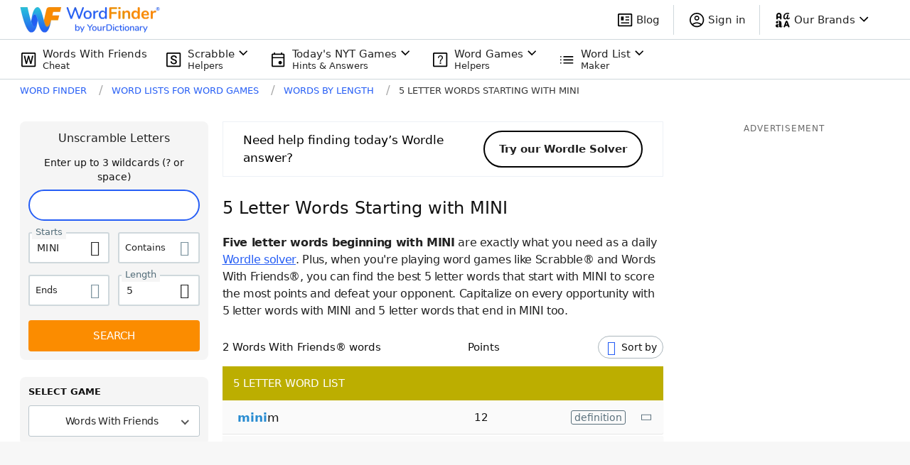

--- FILE ---
content_type: application/javascript; charset=utf-8
request_url: https://fundingchoicesmessages.google.com/f/AGSKWxVtpuq9wx0P4cl5hTsxygp31utfK9lLi2yxuVpwCuSNfE42KACjFjBnnNBAtIlwd6x3VEvVJWao0aixGbmJMs7t7Dra3cU3eCFIaNtAamX8vOpQwordGnxyUoUdLPa554qwbdCpnIB5QKZMuKyE4vsMo6-oEwb8gvIotPi3khECJOnZjhVGHOfLcRxx/_/footer-ad-/sevenads./custom11x5ad./front/ads-/dynanews/ad-
body_size: -1285
content:
window['d15c7df5-70dd-46d8-b600-4538b8bc803f'] = true;

--- FILE ---
content_type: application/javascript; charset=utf-8
request_url: https://fundingchoicesmessages.google.com/f/AGSKWxVSfHVhJxNVlrqXZrTK5c6xkXbOffnYOJCu0C6OqqPUIjUJgk96ZgJgGGLItSVszifv6r3-tl_0m7-tZOzZk7fXdurFSiZAEc0JUkbdYQLP05Yw56FUWbqiY2Uak33KeRpQjqE1UA==?fccs=W251bGwsbnVsbCxudWxsLG51bGwsbnVsbCxudWxsLFsxNzY5ODA5OTgxLDExMDAwMDAwXSxudWxsLG51bGwsbnVsbCxbbnVsbCxbNyw2XSxudWxsLG51bGwsbnVsbCxudWxsLG51bGwsbnVsbCxudWxsLG51bGwsbnVsbCwxXSwiaHR0cHM6Ly93b3JkZmluZGVyLnlvdXJkaWN0aW9uYXJ5LmNvbS9sZXR0ZXItd29yZHMvNS1zdGFydHMtbWluaS8iLG51bGwsW1s4LCJGZjBSR0hUdW44SSJdLFs5LCJlbi1VUyJdLFsxNiwiWzEsMSwxXSJdLFsxOSwiMiJdLFsxNywiWzBdIl0sWzI0LCIiXSxbMjksImZhbHNlIl1dXQ
body_size: 123
content:
if (typeof __googlefc.fcKernelManager.run === 'function') {"use strict";this.default_ContributorServingResponseClientJs=this.default_ContributorServingResponseClientJs||{};(function(_){var window=this;
try{
var rp=function(a){this.A=_.t(a)};_.u(rp,_.J);var sp=function(a){this.A=_.t(a)};_.u(sp,_.J);sp.prototype.getWhitelistStatus=function(){return _.F(this,2)};var tp=function(a){this.A=_.t(a)};_.u(tp,_.J);var up=_.ed(tp),vp=function(a,b,c){this.B=a;this.j=_.A(b,rp,1);this.l=_.A(b,_.Qk,3);this.F=_.A(b,sp,4);a=this.B.location.hostname;this.D=_.Fg(this.j,2)&&_.O(this.j,2)!==""?_.O(this.j,2):a;a=new _.Qg(_.Rk(this.l));this.C=new _.eh(_.q.document,this.D,a);this.console=null;this.o=new _.np(this.B,c,a)};
vp.prototype.run=function(){if(_.O(this.j,3)){var a=this.C,b=_.O(this.j,3),c=_.gh(a),d=new _.Wg;b=_.hg(d,1,b);c=_.C(c,1,b);_.kh(a,c)}else _.hh(this.C,"FCNEC");_.pp(this.o,_.A(this.l,_.De,1),this.l.getDefaultConsentRevocationText(),this.l.getDefaultConsentRevocationCloseText(),this.l.getDefaultConsentRevocationAttestationText(),this.D);_.qp(this.o,_.F(this.F,1),this.F.getWhitelistStatus());var e;a=(e=this.B.googlefc)==null?void 0:e.__executeManualDeployment;a!==void 0&&typeof a==="function"&&_.Uo(this.o.G,
"manualDeploymentApi")};var wp=function(){};wp.prototype.run=function(a,b,c){var d;return _.v(function(e){d=up(b);(new vp(a,d,c)).run();return e.return({})})};_.Uk(7,new wp);
}catch(e){_._DumpException(e)}
}).call(this,this.default_ContributorServingResponseClientJs);
// Google Inc.

//# sourceURL=/_/mss/boq-content-ads-contributor/_/js/k=boq-content-ads-contributor.ContributorServingResponseClientJs.en_US.Ff0RGHTun8I.es5.O/d=1/exm=ad_blocking_detection_executable,kernel_loader,loader_js_executable/ed=1/rs=AJlcJMwj_NGSDs7Ec5ZJCmcGmg-e8qljdw/m=cookie_refresh_executable
__googlefc.fcKernelManager.run('\x5b\x5b\x5b7,\x22\x5b\x5bnull,\\\x22yourdictionary.com\\\x22,\\\x22AKsRol_cxS4DIkqAaiiVN9-PH1Hd8IZln1JoEuHyIlhdHrGzM0tfE4ni3Rxf_mPC02yHTXxkDdjSDSCgrYqYbpIBYqrgJMYgclczuY0S1qrAnLghn2JYuQkkBpnPtAnSG2eL6nfuvz97KazFolkfvLd2l2icr4TTJw\\\\u003d\\\\u003d\\\x22\x5d,null,\x5b\x5bnull,null,null,\\\x22https:\/\/fundingchoicesmessages.google.com\/f\/AGSKWxVD2UBVnYgAZSfpShydqHIWp3kJ0au69mPP7eVxdULvYUoD2IjNIc4SRvWtP7mS1sS0hPL9GUf-dLDR8LoAfl5WtLmqPASZBBXUMxVzwrTuFz-3q8epfFuG2sgj0yooA8a70EHGjA\\\\u003d\\\\u003d\\\x22\x5d,null,null,\x5bnull,null,null,\\\x22https:\/\/fundingchoicesmessages.google.com\/el\/AGSKWxV_J9Ubtq2MO_D0JPRXkXcyox_KZdQYWX_H-e3iZmubRwKD2HLvLakUKiWO3YIaHRqSmmK76sPsQFD8J7qiAVpekw5hO7Zlv3o0yUUWxdTup0J620KZY2DkYjMp7An9IxRQ5btOtg\\\\u003d\\\\u003d\\\x22\x5d,null,\x5bnull,\x5b7,6\x5d,null,null,null,null,null,null,null,null,null,1\x5d\x5d,\x5b3,1\x5d\x5d\x22\x5d\x5d,\x5bnull,null,null,\x22https:\/\/fundingchoicesmessages.google.com\/f\/AGSKWxXXLSSCETlgd6bBt_xxQVcip5V7UzKidDC1roacDm30Wl07KmgEebRSpRlX0T218gwuqcR2tkFj7NHcVF3IvSCktgvaWQ5BEXWSIkdh0Cxnf6OB5JMz9PkK18-5bqlMRhoKc6-ngg\\u003d\\u003d\x22\x5d\x5d');}

--- FILE ---
content_type: text/javascript
request_url: https://wordfinder.yourdictionary.com/_nuxt/d6defb1.js
body_size: 4961
content:
(window.webpackJsonp=window.webpackJsonp||[]).push([[7,17],{577:function(t,e,r){var content=r(598);content.__esModule&&(content=content.default),"string"==typeof content&&(content=[[t.i,content,""]]),content.locals&&(t.exports=content.locals);(0,r(23).default)("0316422e",content,!0,{sourceMap:!1})},594:function(t,e,r){"use strict";r.d(e,"b",(function(){return o})),r.d(e,"a",(function(){return c})),r.d(e,"c",(function(){return l}));var n=r(9),o=(r(28),r(17),r(45),r(44),function(){var t=Object(n.a)(regeneratorRuntime.mark((function t(e){var r,path,n=arguments;return regeneratorRuntime.wrap((function(t){for(;;)switch(t.prev=t.next){case 0:return r=n.length>1&&void 0!==n[1]?n[1]:{},path=n.length>2&&void 0!==n[2]?n[2]:"https://api.yourdictionary.com/cms/v1/wfa/category/.web/articles",t.next=4,e.get(path,{params:r}).then((function(t){return 200===t.status&&200===t.data.status?t.data:{}})).catch((function(t){return console.error("Could not get articles list. ",t),t.response.data}));case 4:return t.abrupt("return",t.sent);case 5:case"end":return t.stop()}}),t)})));return function(e){return t.apply(this,arguments)}}()),c=function(){var t=Object(n.a)(regeneratorRuntime.mark((function t(e,r,n,o,c){var l,d;return regeneratorRuntime.wrap((function(t){for(;;)switch(t.prev=t.next){case 0:return l="true"===o?"?v=".concat((new Date).getTime()):"",d=c.getters["navigation/isWordleArticlesIndexPage"]||c.getters["navigation/isWordleArticleDetailPage"]?"".concat(r.API_SERVICE_CMS_V2,"/wfa/article/.wordle.word-lists."):"".concat(r.API_SERVICE_CMS_V2,"/wfa/article/.web."),t.next=4,e.get("".concat(d).concat(n).concat(l)).then((function(t){return 200===t.status&&200===t.data.status?t.data:{}})).catch((function(t){return console.error("Could not get article data. ",t),t.response.data}));case 4:return t.abrupt("return",t.sent);case 5:case"end":return t.stop()}}),t)})));return function(e,r,n,o,c){return t.apply(this,arguments)}}(),l=function(){var t=Object(n.a)(regeneratorRuntime.mark((function t(e,r,n){var o,data,c,article,body;return regeneratorRuntime.wrap((function(t){for(;;)switch(t.prev=t.next){case 0:return o="".concat(r.API_SERVICE_CMS_V2,"/wfa/article/.seo.").concat(n),data={sections:[]},t.prev=2,t.next=5,e.get(o);case 5:c=t.sent,article=c.data.data,link=article.body,body=link.replace(/href="https:\/\/wordfinder[\-a-z]*.yourdictionary.com\//g,'href="/'),data={metaTitle:article.metaTitle,metaDescription:article.metaDescription,sections:body.split("<hr>")},t.next=14;break;case 11:t.prev=11,t.t0=t.catch(2),console.error("Exception retrieving log copy article ".concat(o,". ").concat(t.t0));case 14:return t.abrupt("return",data);case 15:case"end":return t.stop()}var link}),t,null,[[2,11]])})));return function(e,r,n){return t.apply(this,arguments)}}()},597:function(t,e,r){"use strict";r(577)},598:function(t,e,r){var n=r(22)((function(i){return i[1]}));n.push([t.i,".outer-circle[data-v-0ffc1124]{animation:spin-0ffc1124 1.5s linear infinite;border-style:solid}.inner-circle[data-v-0ffc1124]{animation:spin-back-0ffc1124 1s linear infinite;border-style:solid}@keyframes spin-0ffc1124{0%{transform:rotate(0deg)}to{transform:rotate(1turn)}}@keyframes spin-back-0ffc1124{0%{transform:rotate(0deg)}to{transform:rotate(-2turn)}}",""]),n.locals={},t.exports=n},601:function(t,e,r){"use strict";r.r(e),r.d(e,"outerCircleClassDefaults",(function(){return n})),r.d(e,"innerCircleClassDefaults",(function(){return o}));var n="w-5 h-5 relative border-2 rounded-full border-brown-800 border-b-transparent border-r-transparent",o="w-3 h-3 absolute inset-0.5 border-2 rounded-full border-black-850 border-b-transparent border-r-transparent opacity-40",c={name:"CircleLoader",props:{outerCircleClass:{type:String,default:n},innerCircleClass:{type:String,default:o}}},l=(r(597),r(5)),component=Object(l.a)(c,(function(){var t=this,e=t._self._c;return e("div",{staticClass:"outer-circle",class:[t.outerCircleClass]},[e("div",{staticClass:"inner-circle",class:[t.innerCircleClass]})])}),[],!1,null,"0ffc1124",null);e.default=component.exports},807:function(t,e,r){var content=r(877);content.__esModule&&(content=content.default),"string"==typeof content&&(content=[[t.i,content,""]]),content.locals&&(t.exports=content.locals);(0,r(23).default)("50f1967f",content,!0,{sourceMap:!1})},876:function(t,e,r){"use strict";r(807)},877:function(t,e,r){var n=r(22)((function(i){return i[1]}));n.push([t.i,".results-wrapper[data-v-293e8cf5]{margin-left:15px;margin-right:15px;margin-top:1.25rem;padding:0}@media (min-width: 768px){.results-wrapper[data-v-293e8cf5]{margin:0}}.results-wrapper__loading-overlay[data-v-293e8cf5]{background:hsla(0,0%,100%,.9);padding-top:110px}.results-wrapper__loading-overlay[data-v-293e8cf5] .inner-circle{border-width:6px}.results-heading[data-v-293e8cf5]{color:#111;line-height:22px}@media(min-width:768px){.results-heading[data-v-293e8cf5]{line-height:33px}}.body-copy[data-v-293e8cf5] h2{font-size:1.4em;font-weight:700;line-height:1.2;margin:1em 0 .5em}.body-copy[data-v-293e8cf5] li>p,.body-copy[data-v-293e8cf5] p{font-size:.95em;line-height:1.6em;margin:.5em 0}.body-copy[data-v-293e8cf5] p{margin-bottom:1em}.body-copy[data-v-293e8cf5] a{--tw-text-opacity:1;color:rgb(38 94 245 / var(--tw-text-opacity));-webkit-text-decoration-line:underline;text-decoration-line:underline}.body-copy[data-v-293e8cf5] a:hover{--tw-text-opacity:1;color:rgb(13 71 161 / var(--tw-text-opacity))}.body-copy--no-results[data-v-293e8cf5]{margin-top:35px;margin-bottom:15px;font-size:.95em;line-height:1.5em;letter-spacing:normal}@media(min-width:768px){.body-copy--no-results[data-v-293e8cf5]{margin-top:0;margin-bottom:40px}}.body-copy--hide-copy[data-v-293e8cf5]{display:none}",""]),n.locals={},t.exports=n},924:function(t,e,r){"use strict";r.r(e);r(13),r(7),r(25),r(14),r(26);var n=r(1),o=r(9),c=(r(72),r(15),r(28),r(17),r(45),r(19),r(12),r(46),r(44),r(6)),l=r(29),d=r(2),h=r(0),f=r(594),m=r(702);function v(object,t){var e=Object.keys(object);if(Object.getOwnPropertySymbols){var r=Object.getOwnPropertySymbols(object);t&&(r=r.filter((function(t){return Object.getOwnPropertyDescriptor(object,t).enumerable}))),e.push.apply(e,r)}return e}function y(t){for(var i=1;i<arguments.length;i++){var source=null!=arguments[i]?arguments[i]:{};i%2?v(Object(source),!0).forEach((function(e){Object(n.a)(t,e,source[e])})):Object.getOwnPropertyDescriptors?Object.defineProperties(t,Object.getOwnPropertyDescriptors(source)):v(Object(source)).forEach((function(e){Object.defineProperty(t,e,Object.getOwnPropertyDescriptor(source,e))}))}return t}var R={name:"ResultTableWrapper",props:{isLoadingResults:{type:Boolean,default:!1}},mixins:[m.a],inject:["searchParams"],data:function(){return{isLoadingCopy:!1,isError:!1}},fetch:function(){var t=this;return Object(o.a)(regeneratorRuntime.mark((function e(){var r,n,o,c,title;return regeneratorRuntime.wrap((function(e){for(;;)switch(e.prev=e.next){case 0:if(!t.isLoadingResults){e.next=2;break}return e.abrupt("return");case 2:if(o={},c=t.getSlug(),title=t.cmsHeading,!c){e.next=10;break}return t.isLoadingCopy=!0,e.next=9,Object(f.c)(t.$axios,t.$config,c);case 9:o=e.sent;case 10:null!==(r=o)&&void 0!==r&&null!==(n=r.sections)&&void 0!==n&&n.length||(o.sections=t.getNonCMSCopySections()),t.$store.commit("query/saveSearch",{cmsHeading:title,cmsResponse:o}),t.isLoadingCopy=!1;case 13:case"end":return e.stop()}}),e)})))()},head:function(){var t,e,r,n,o,c;return{title:(null===(t=this.response)||void 0===t?void 0:t.metaTitle)||(null===(e=this.getNonCMSWordListMetaInfo())||void 0===e?void 0:e.metaTitle)||(null===(r=this.getNonCMSGameMetaInfo())||void 0===r?void 0:r.metaTitle)||"",meta:[{name:"description",hid:"description",content:(null===(n=this.response)||void 0===n?void 0:n.metaDescription)||(null===(o=this.getNonCMSWordListMetaInfo())||void 0===o?void 0:o.metaDescription)||(null===(c=this.getNonCMSGameMetaInfo())||void 0===c?void 0:c.metaDescription)||""}],link:[Object(d.d)(this.$route)]}},mounted:function(){var t=this;window.location.hash&&setTimeout((function(){t.$goToHash(window.location.hash)}),300);var e,r,n=this.cmsHeading;n!==this.aboveResultsTitle&&(this.$store.commit("query/saveSearch",{cmsHeading:n}),null===(e=this.$meta)||void 0===e||null===(r=e.call(this))||void 0===r||r.refresh())},computed:y(y(y({},Object(l.d)("query",{response:function(t){return t.cache.cmsResponse},aboveResultsTitle:function(t){return t.cache.cmsHeading},interlinks:function(t){return t.cache.interlinks},suggestedLinks:function(t){return t.cache.suggestedLinks},totalResultsCount:function(t){return t.cache.totalResultsCount},totalAlternativeResultsCount:function(t){return t.cache.totalAlternativeResultsCount}})),Object(l.c)("navigation",["isAnagramResultsPage","isScrabbleDictionaryResultsPage","isWordleResultsPage","isUnscramblerResultsPage","isQuordleResultsPage","isAnagramResultsPage"])),{},{anagramWordsKey:function(){return Object.keys(this.anagramWords)},anagramWords:function(){return this.$store.state.query.cache.anagrams},anagramsTotal:function(){var t,e,r;return(null===(t=this.anagramWords)||void 0===t||null===(e=t[this.anagramWordsKey])||void 0===e||null===(r=e._items)||void 0===r?void 0:r.length)||0},hasAnagrams:function(){var t;return null===(t=this.anagramWords[this.anagramWordsKey])||void 0===t?void 0:t._items},hasOneAnagram:function(){return 1===this.anagramsTotal},cmsHeading:function(){if(this.isLoadingResults)return"";if(this.isWordleResultsPage)return this.noResults?"Sorry there are no valid Wordle words using your search letters":"".concat(this.totalResultsCount," Words");if(this.isQuordleResultsPage)return this.noResults?"Sorry there are no valid Quordle words using your search letters":"".concat(this.totalResultsCount," Words");if(this.isAnagramResultsPage){var t=this.$route.params.tiles.toUpperCase();return this.hasOneAnagram?"Full anagram result for <strong> ".concat(t," </strong>"):this.hasAnagrams?"".concat(this.anagramsTotal," full anagram results for <strong> ").concat(t," </strong>"):this.noResults?"Sorry, there are no valid words for your search":"There are no full anagrams of <strong> ".concat(t," </strong>")}return this.isUnscramblerResultsPage?this.unscrambleResultsTitle:this.getH1Text()},isReady:function(){return!this.isLoadingCopy&&!this.isLoadingResults},hasSections:function(){var t,e;return null===(t=this.response)||void 0===t||null===(e=t.sections)||void 0===e?void 0:e.length},sections:function(){return this.hasSections?this.response.sections:[]},unscrambleResultsTitle:function(){var t;return this.noResults?"Sorry, there are no valid words for your search":"Unscramble ".concat(((null===(t=this.searchParams)||void 0===t?void 0:t.tiles)||"").replace(/_/g,"?").toUpperCase())},aboveResultsCopy:function(){return this.isLoadingCopy||this.isLoadingResults?"":this.noResults?this.noResultsCopy:this.hasSections?this.sections[0]:null},belowResultsCopy:function(){return this.hasSections?this.sections[1]:null},belowResultsAnchor:function(){return this.getBelowResultsAnchor()},shouldShowInterlinkDirector:function(){switch(this.$route.name){case h.A.WORDS_BY_LENGTH_RESULTS:case h.A.WORDS_STARTING_RESULTS:case h.A.WORDS_HAVING_RESULTS:case h.A.WORDS_ENDING_RESULTS:case h.A.WORDS_COMBINATION_LETTERS_RESULTS:case h.A.WORDS_COMBINATION_LENGTH_AND_LETTERS_RESULTS:return!0}return!1},noResultsCopy:function(){var t,e=null===(t=this.$route.params.letter)||void 0===t?void 0:t.toUpperCase();switch(this.$route.name){case h.A.UNSCRAMBLER_RESULTS:return this.totalAlternativeResultsCount>0?"You're close! While there are no exact matches, adjusting the letters in your search can help you get more results. The following words add an extra letter that you might find on your game board.":"Try reducing or adjusting your advanced search options to yield more results.";case h.A.ANAGRAM_RESULTS:return"You’re close! While there are no exact matches, modifying your search can help you get more results.";case h.A.WORDLE_RESULTS:case h.A.QUORDLE_RESULTS:return"You’re close! While there are no exact matches, adjusting the letters in your search can help you get more results.";case h.A.WORDS_HAVING_RESULTS:case h.A.WORDS_COMBINATION_LETTERS_RESULTS:case h.A.WORDS_COMBINATION_LENGTH_AND_LETTERS_RESULTS:var r=this.$route.name===h.A.WORDS_HAVING_RESULTS?e:this.aboveResultsTitle;return"<p>There are no <strong>".concat(r,'</strong>, you\n\t\t\t\t\tmay want to try searching for a different combination of\n\t\t\t\t\tletters.</p><p>To browse word lists, please visit this <a\n\t\t\t\t\thref="/index/">index</a> page.</p>');case h.A.WORDS_STARTING_RESULTS:return'<p>There are no words starting with\n\t\t\t\t"<strong>'.concat(e,'</strong>", you may want to try searching for\n\t\t\t\ta different combination of letters.</p><p>To browse word\n\t\t\t\tlists, please visit this <a href="/index/">index</a> page.</p>');case h.A.WORDS_ENDING_RESULTS:return'<p>There are no words ending with\n\t\t\t\t"<strong>'.concat(e,'</strong>", you may want to try searching for\n\t\t\t\ta different combination of letters.</p><p>To browse word\n\t\t\t\tlists, please visit this <a href="/index/">index</a> page.</p>');case h.A.WORDS_BY_LENGTH_RESULTS:return"<p>There are no\n\t\t\t\t<strong>".concat(this.$route.params.length,' Letter Words</strong>, you may want to try searching for\n\t\t\t\ta different combination of letters.</p><p>To browse word\n\t\t\t\tlists, please visit this <a href="/index/">index</a> page.</p>');default:return""}},interlinkDirectorValues:function(){var t,e,r=(null===(t=this.searchParams)||void 0===t?void 0:t.advanced)||{};return e={},Object(n.a)(e,h.s.STARTS,r.starts),Object(n.a)(e,h.s.ENDS,r.ends),Object(n.a)(e,h.s.WITH,r.contains),Object(n.a)(e,h.s.LENGTH,r.length),e},interlinkSpecialCase:function(){return this.noResults?h.r.FALLBACK:""},noResults:function(){return 0===this.totalResultsCount},hideCopy:function(){return this.noResults&&this.isSmallDevice&&this.isUnscramblerResultsPage&&this.$store.state.navigation.firstTimeAccess}}),methods:{getNonCMSGameMetaInfo:function(){if(this.isUnscramblerResultsPage){var t,e={UserQuery:(null===(t=this.$route.params.tiles)||void 0===t?void 0:t.toUpperCase())||"",numberQuery:this.totalResultsCount.toLocaleString()};return{metaTitle:this.$t("UnscrambleResultsMetaTitleText",e),metaDescription:this.$t("UnscrambleResultsMetaDescriptionText",e)}}if(this.isQuordleResultsPage||this.isWordleResultsPage)return{metaTitle:this.$t(this.$route.meta.title),metaDescription:this.$t(this.$route.meta.description)};if(this.isScrabbleDictionaryResultsPage){var r=this.$route.params.tiles||"";return{metaTitle:this.$t("ScrabbleDictionaryResultsMetaTitle",{Query:r.toUpperCase()}),metaDescription:this.$t("ScrabbleDictionaryResultsMetaDescription",{query:r})}}return this.isAnagramResultsPage?{metaTitle:this.$t("AnagramSolverResultsMetaTitle"),metaDescription:this.$t("AnagramSolverResultsMetaDescription")}:void 0}},provide:function(){var t=this;return{isCompactMode:Object(c.computed)((function(){var e,r=(null===(e=t.$store.state.window)||void 0===e?void 0:e.windowWidth)||0;return r<=345||r>=960&&r<=1032}))}}},S=(r(876),r(5)),component=Object(S.a)(R,(function(){var t=this,e=t._self._c;t._self._setupProxy;return e("div",{staticClass:"results-wrapper",class:{"results-wrapper--loading relative z-base-highest min-h-screen":!t.isReady}},[t.isReady?t._e():e("div",{staticClass:"results-wrapper__loading-overlay absolute inset-0 flex justify-center z-super-low"},[e("CircleLoader",{attrs:{"outer-circle-class":"h-12 w-12 border-4 relative rounded-full border-electric-blue border-b-transparent border-r-transparent","inner-circle-class":"h-8 w-8 absolute inset-1 rounded-full border-orange-600 border-b-transparent border-r-transparent"}})],1),t._v(" "),t._t("above-heading"),t._v(" "),t.isScrabbleDictionaryResultsPage?t._e():e("h1",{staticClass:"results-heading text-headline-3-mobile md:text-headline-1-mobile font-medium md:font-light m-0 mb-5",attrs:{"data-testid":"results_heading"},domProps:{innerHTML:t._s(t.aboveResultsTitle)}}),t._v(" "),t._t("below-heading"),t._v(" "),e("div",{staticClass:"body-copy body-copy--above-fold",class:{"body-copy--no-results":t.noResults,"body-copy--hide-copy":t.hideCopy},attrs:{"data-testid":"copy_above_fold"},domProps:{innerHTML:t._s(t.aboveResultsCopy)}}),t._v(" "),e("div",{staticClass:"results-wrapper__inner"},[t._t("default")],2),t._v(" "),e("div",{staticClass:"body-copy body-copy--below-results",attrs:{id:t.belowResultsAnchor},domProps:{innerHTML:t._s(t.belowResultsCopy)}}),t._v(" "),t.shouldShowInterlinkDirector?e("WordListInterlinkDirector",{attrs:{values:t.interlinkDirectorValues,interlinks:t.interlinks,"special-case":t.interlinkSpecialCase}}):t._e()],2)}),[],!1,null,"293e8cf5",null);e.default=component.exports;installComponents(component,{CircleLoader:r(601).default,WordListInterlinkDirector:r(703).default})}}]);
//# sourceMappingURL=d6defb1.js.map